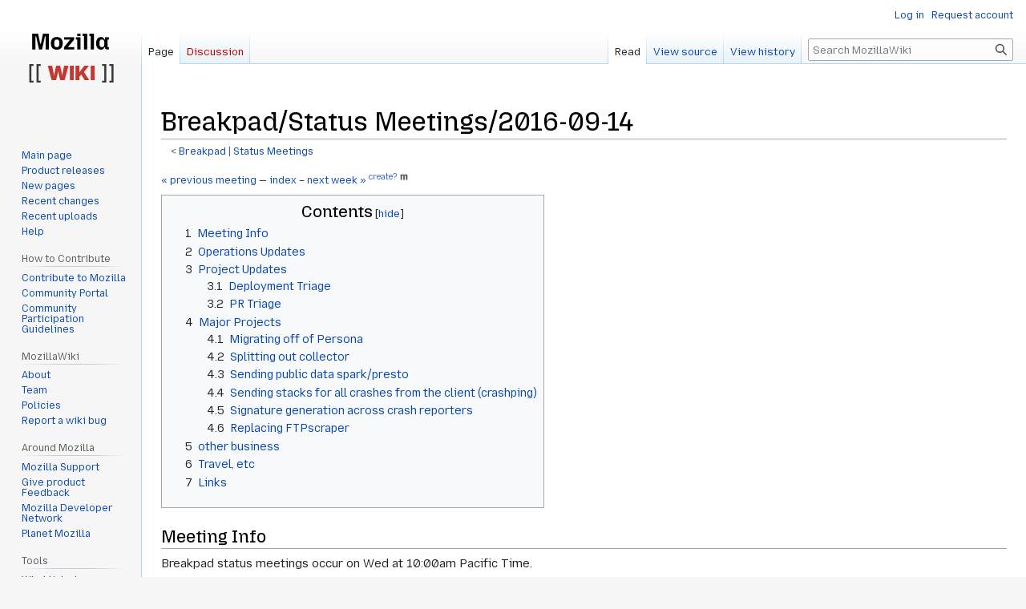

--- FILE ---
content_type: text/html; charset=UTF-8
request_url: http://wiki.mozilla.org/Breakpad/Status_Meetings/2016-09-14
body_size: 7379
content:
<!DOCTYPE html>
<html class="client-nojs" lang="en" dir="ltr">
<head>
<meta charset="UTF-8"/>
<title>Breakpad/Status Meetings/2016-09-14 - MozillaWiki</title>
<script>document.documentElement.className="client-js";RLCONF={"wgBreakFrames":false,"wgSeparatorTransformTable":["",""],"wgDigitTransformTable":["",""],"wgDefaultDateFormat":"dmy","wgMonthNames":["","January","February","March","April","May","June","July","August","September","October","November","December"],"wgRequestId":"6abcc33abcb0f9e207fad384","wgCSPNonce":false,"wgCanonicalNamespace":"","wgCanonicalSpecialPageName":false,"wgNamespaceNumber":0,"wgPageName":"Breakpad/Status_Meetings/2016-09-14","wgTitle":"Breakpad/Status Meetings/2016-09-14","wgCurRevisionId":1147902,"wgRevisionId":1147902,"wgArticleId":248672,"wgIsArticle":true,"wgIsRedirect":false,"wgAction":"view","wgUserName":null,"wgUserGroups":["*"],"wgCategories":["Breakpad","Socorro","Meeting Notes"],"wgPageContentLanguage":"en","wgPageContentModel":"wikitext","wgRelevantPageName":"Breakpad/Status_Meetings/2016-09-14","wgRelevantArticleId":248672,"wgIsProbablyEditable":false,"wgRelevantPageIsProbablyEditable":false,
"wgRestrictionEdit":[],"wgRestrictionMove":[],"wgPageFormsTargetName":null,"wgPageFormsAutocompleteValues":[],"wgPageFormsAutocompleteOnAllChars":false,"wgPageFormsFieldProperties":[],"wgPageFormsCargoFields":[],"wgPageFormsDependentFields":[],"wgPageFormsCalendarValues":[],"wgPageFormsCalendarParams":[],"wgPageFormsCalendarHTML":null,"wgPageFormsGridValues":[],"wgPageFormsGridParams":[],"wgPageFormsContLangYes":null,"wgPageFormsContLangNo":null,"wgPageFormsContLangMonths":[],"wgPageFormsHeightForMinimizingInstances":800,"wgPageFormsShowOnSelect":[],"wgPageFormsScriptPath":"/extensions/PageForms","edgValues":null,"wgPageFormsEDSettings":null,"wgAmericanDates":false,"wgMFDisplayWikibaseDescriptions":{"search":false,"nearby":false,"watchlist":false,"tagline":false},"wgVector2022PreviewPages":[]};RLSTATE={"site.styles":"ready","user.styles":"ready","user":"ready","user.options":"loading","skins.vector.styles.legacy":"ready"};RLPAGEMODULES=["site","mediawiki.page.ready","mediawiki.toc",
"skins.vector.legacy.js","ext.Bugzilla"];</script>
<script>(RLQ=window.RLQ||[]).push(function(){mw.loader.implement("user.options@12s5i",function($,jQuery,require,module){mw.user.tokens.set({"patrolToken":"+\\","watchToken":"+\\","csrfToken":"+\\"});});});</script>
<link rel="stylesheet" href="/load.php?lang=en&amp;modules=skins.vector.styles.legacy&amp;only=styles&amp;skin=vector"/>
<script async="" src="/load.php?lang=en&amp;modules=startup&amp;only=scripts&amp;raw=1&amp;skin=vector"></script>
<meta name="ResourceLoaderDynamicStyles" content=""/>
<link rel="stylesheet" href="/load.php?lang=en&amp;modules=site.styles&amp;only=styles&amp;skin=vector"/>
<meta name="generator" content="MediaWiki 1.39.10"/>
<meta name="format-detection" content="telephone=no"/>
<meta name="viewport" content="width=1000"/>
<link rel="icon" href="/images/favicon.ico"/>
<link rel="search" type="application/opensearchdescription+xml" href="/opensearch_desc.php" title="MozillaWiki (en)"/>
<link rel="EditURI" type="application/rsd+xml" href="https://wiki.mozilla.org/api.php?action=rsd"/>
<link rel="alternate" type="application/atom+xml" title="MozillaWiki Atom feed" href="/index.php?title=Special:RecentChanges&amp;feed=atom"/>
</head>
<body class="mediawiki ltr sitedir-ltr mw-hide-empty-elt ns-0 ns-subject page-Breakpad_Status_Meetings_2016-09-14 rootpage-Breakpad skin-vector action-view skin-vector-legacy vector-feature-language-in-header-enabled vector-feature-language-in-main-page-header-disabled vector-feature-language-alert-in-sidebar-disabled vector-feature-sticky-header-disabled vector-feature-sticky-header-edit-disabled vector-feature-table-of-contents-disabled vector-feature-visual-enhancement-next-disabled"><div id="mw-page-base" class="noprint"></div>
<div id="mw-head-base" class="noprint"></div>
<div id="content" class="mw-body" role="main">
	<a id="top"></a>
	<div id="siteNotice"></div>
	<div class="mw-indicators">
	</div>
	<h1 id="firstHeading" class="firstHeading mw-first-heading"><span class="mw-page-title-main">Breakpad/Status Meetings/2016-09-14</span></h1>
	<div id="bodyContent" class="vector-body">
		<div id="siteSub" class="noprint">From MozillaWiki</div>
		<div id="contentSub"><span class="subpages">&lt; <a href="/Breakpad" title="Breakpad">Breakpad</a>&lrm; | <a href="/Breakpad/Status_Meetings" title="Breakpad/Status Meetings">Status Meetings</a></span></div>
		<div id="contentSub2"></div>
		
		<div id="jump-to-nav"></div>
		<a class="mw-jump-link" href="#mw-head">Jump to navigation</a>
		<a class="mw-jump-link" href="#searchInput">Jump to search</a>
		<div id="mw-content-text" class="mw-body-content mw-content-ltr" lang="en" dir="ltr"><div class="mw-parser-output"><p><small>
<a href="/Breakpad/Status_Meetings/2016-09-07" title="Breakpad/Status Meetings/2016-09-07">&#171; previous meeting</a> — 
<a href="/Breakpad/Status_Meetings" title="Breakpad/Status Meetings">index</a> – 
<a href="/Breakpad/Status_Meetings/2016-09-21" title="Breakpad/Status Meetings/2016-09-21">next week &#187;</a>
<sup><a rel="nofollow" class="external text" href="https://wiki.mozilla.org/index.php?title=Breakpad/Status_Meetings/2016-09-21&amp;action=edit&amp;redlink=1&amp;preload=Breakpad/Status_Meetings/Template">create?</a></sup>
</small>
</p>
<div id="toc" class="toc" role="navigation" aria-labelledby="mw-toc-heading"><input type="checkbox" role="button" id="toctogglecheckbox" class="toctogglecheckbox" style="display:none" /><div class="toctitle" lang="en" dir="ltr"><h2 id="mw-toc-heading">Contents</h2><span class="toctogglespan"><label class="toctogglelabel" for="toctogglecheckbox"></label></span></div>
<ul>
<li class="toclevel-1 tocsection-1"><a href="#Meeting_Info"><span class="tocnumber">1</span> <span class="toctext">Meeting Info</span></a></li>
<li class="toclevel-1 tocsection-2"><a href="#Operations_Updates"><span class="tocnumber">2</span> <span class="toctext">Operations Updates</span></a></li>
<li class="toclevel-1 tocsection-3"><a href="#Project_Updates"><span class="tocnumber">3</span> <span class="toctext">Project Updates</span></a>
<ul>
<li class="toclevel-2 tocsection-4"><a href="#Deployment_Triage"><span class="tocnumber">3.1</span> <span class="toctext">Deployment Triage</span></a></li>
<li class="toclevel-2 tocsection-5"><a href="#PR_Triage"><span class="tocnumber">3.2</span> <span class="toctext">PR Triage</span></a></li>
</ul>
</li>
<li class="toclevel-1 tocsection-6"><a href="#Major_Projects"><span class="tocnumber">4</span> <span class="toctext">Major Projects</span></a>
<ul>
<li class="toclevel-2 tocsection-7"><a href="#Migrating_off_of_Persona"><span class="tocnumber">4.1</span> <span class="toctext">Migrating off of Persona</span></a></li>
<li class="toclevel-2 tocsection-8"><a href="#Splitting_out_collector"><span class="tocnumber">4.2</span> <span class="toctext">Splitting out collector</span></a></li>
<li class="toclevel-2 tocsection-9"><a href="#Sending_public_data_spark/presto"><span class="tocnumber">4.3</span> <span class="toctext">Sending public data spark/presto</span></a></li>
<li class="toclevel-2 tocsection-10"><a href="#Sending_stacks_for_all_crashes_from_the_client_(crashping)"><span class="tocnumber">4.4</span> <span class="toctext">Sending stacks for all crashes from the client (crashping)</span></a></li>
<li class="toclevel-2 tocsection-11"><a href="#Signature_generation_across_crash_reporters"><span class="tocnumber">4.5</span> <span class="toctext">Signature generation across crash reporters</span></a></li>
<li class="toclevel-2 tocsection-12"><a href="#Replacing_FTPscraper"><span class="tocnumber">4.6</span> <span class="toctext">Replacing FTPscraper</span></a></li>
</ul>
</li>
<li class="toclevel-1 tocsection-13"><a href="#other_business"><span class="tocnumber">5</span> <span class="toctext">other business</span></a></li>
<li class="toclevel-1 tocsection-14"><a href="#Travel,_etc"><span class="tocnumber">6</span> <span class="toctext">Travel, etc</span></a></li>
<li class="toclevel-1 tocsection-15"><a href="#Links"><span class="tocnumber">7</span> <span class="toctext">Links</span></a></li>
</ul>
</div>

<h2><span class="mw-headline" id="Meeting_Info">Meeting Info</span></h2>
<p>Breakpad status meetings occur on Wed at 10:00am Pacific Time.
</p><p>Conference numbers:
</p>
<pre>   Vidyo: Stability 
   650-903-0800 x92 conf 98200#
   800-707-2533 (pin 369) conf 98200# 
</pre>
<p>IRC backchannel: #breakpad <br />
Mountain View: Dancing Baby (3rd floor) <br />
</p>
<h2><span class="mw-headline" id="Operations_Updates">Operations Updates</span></h2>
<ul><li>Stage and Prod belongs to jp on Friday.</li>
<li>Can we do with much fewer stage nodes?
<ul><li><a rel="nofollow" class="external free" href="https://bugzilla.mozilla.org/show_bug.cgi?id=1301570">https://bugzilla.mozilla.org/show_bug.cgi?id=1301570</a></li></ul></li></ul>
<h2><span class="mw-headline" id="Project_Updates">Project Updates</span></h2>
<ul><li>Processors are going to start consuming more memory next week
<ul><li><a rel="nofollow" class="external free" href="https://github.com/mozilla/socorro/pull/3459">https://github.com/mozilla/socorro/pull/3459</a></li></ul></li>
<li>The web QA "future"
<ul><li><a rel="nofollow" class="external free" href="https://public.etherpad-mozilla.org/p/socorro-testplan-2016">https://public.etherpad-mozilla.org/p/socorro-testplan-2016</a></li>
<li>mbrandt to hack on Socorro-Tests repo before considering putting it into socorro</li></ul></li></ul>
<h3><span class="mw-headline" id="Deployment_Triage">Deployment Triage</span></h3>
<ul><li><a rel="nofollow" class="external free" href="https://whatsdeployed.io/s-7M7">https://whatsdeployed.io/s-7M7</a>
<ul><li>NOW with 25% extra FREE Culprit information!!</li></ul></li></ul>
<h3><span class="mw-headline" id="PR_Triage">PR Triage</span></h3>
<ul><li><a rel="nofollow" class="external free" href="http://prs.mozilla.io/mozilla/socorro">http://prs.mozilla.io/mozilla/socorro</a></li></ul>
<h2><span class="mw-headline" id="Major_Projects">Major Projects</span></h2>
<h3><span class="mw-headline" id="Migrating_off_of_Persona">Migrating off of Persona</span></h3>
<ul><li>Sigh! <a rel="nofollow" class="external free" href="https://bugzilla.mozilla.org/show_bug.cgi?id=1302365#c10">https://bugzilla.mozilla.org/show_bug.cgi?id=1302365#c10</a></li>
<li>Very hard to reproduce, but we could potentially inject some custom JS that notices that the button was clicked but it never went into the callback successfully. But we don't have a good set of instructions/troubleshooters to show users.</li></ul>
<h3><span class="mw-headline" id="Splitting_out_collector">Splitting out collector</span></h3>
<ul><li>attempt three at rewriting the collector</li>
<li>Miles from services ops has a dev env set up which is autodeploying via circle and docker from master tip</li>
<li>expected arrival is EOM or willkg will eat his green hat</li></ul>
<h3><span id="Sending_public_data_spark.2Fpresto"></span><span class="mw-headline" id="Sending_public_data_spark/presto">Sending public data spark/presto</span></h3>
<ul><li>Blocked on...
<ul><li><a rel="nofollow" class="external free" href="https://github.com/mozilla/socorro/pull/3459">https://github.com/mozilla/socorro/pull/3459</a></li>
<li><a rel="nofollow" class="external free" href="https://github.com/mozilla/socorro/pull/3460">https://github.com/mozilla/socorro/pull/3460</a></li></ul></li>
<li>Example of a working query <a rel="nofollow" class="external free" href="https://sql.telemetry.mozilla.org/queries/1155/source#table">https://sql.telemetry.mozilla.org/queries/1155/source#table</a>
<ul><li>Needs everyones help in testing</li></ul></li></ul>
<h3><span id="Sending_stacks_for_all_crashes_from_the_client_.28crashping.29"></span><span class="mw-headline" id="Sending_stacks_for_all_crashes_from_the_client_(crashping)">Sending stacks for all crashes from the client (crashping)</span></h3>
<ul><li><a rel="nofollow" class="external free" href="https://bugzilla.mozilla.org/show_bug.cgi?id=1280469">https://bugzilla.mozilla.org/show_bug.cgi?id=1280469</a>
<ul><li>whiteboard flag can be used in bugzilla and wiki to find more</li></ul></li></ul>
<h3><span class="mw-headline" id="Signature_generation_across_crash_reporters">Signature generation across crash reporters</span></h3>
<ul><li>on hold until after we get crashes over to data platform</li></ul>
<h3><span class="mw-headline" id="Replacing_FTPscraper">Replacing FTPscraper</span></h3>
<ul><li>No news from Nick
<ul><li>pinged him again</li></ul></li></ul>
<h2><span class="mw-headline" id="other_business">other business</span></h2>
<ul><li>Move Socorro-Test into the project repo - <a rel="nofollow" class="external free" href="https://github.com/mozilla/Socorro-Tests/issues/405">https://github.com/mozilla/Socorro-Tests/issues/405</a></li>
<li>Experiment with running the tests in travis? Have leeroy bot trigger the socorro-tests?</li></ul>
<h2><span id="Travel.2C_etc"></span><span class="mw-headline" id="Travel,_etc">Travel, etc</span></h2>
<h2><span class="mw-headline" id="Links">Links</span></h2>
<!-- 
NewPP limit report
Cached time: 20260125120631
Cache expiry: 86400
Reduced expiry: false
Complications: [show‐toc]
CPU time usage: 0.014 seconds
Real time usage: 0.019 seconds
Preprocessor visited node count: 63/1000000
Post‐expand include size: 60/2097152 bytes
Template argument size: 0/2097152 bytes
Highest expansion depth: 3/100
Expensive parser function count: 0/100
Unstrip recursion depth: 0/20
Unstrip post‐expand size: 0/5000000 bytes
-->
<!--
Transclusion expansion time report (%,ms,calls,template)
100.00%    0.000      1 -total
-->

<!-- Saved in parser cache with key wiki:pcache:idhash:248672-0!canonical and timestamp 20260125120631 and revision id 1147902.
 -->
</div>
<div class="printfooter" data-nosnippet="">Retrieved from "<a dir="ltr" href="https://wiki.mozilla.org/index.php?title=Breakpad/Status_Meetings/2016-09-14&amp;oldid=1147902">https://wiki.mozilla.org/index.php?title=Breakpad/Status_Meetings/2016-09-14&amp;oldid=1147902</a>"</div></div>
		<div id="catlinks" class="catlinks" data-mw="interface"><div id="mw-normal-catlinks" class="mw-normal-catlinks"><a href="/Special:Categories" title="Special:Categories">Categories</a>: <ul><li><a href="/index.php?title=Category:Breakpad&amp;action=edit&amp;redlink=1" class="new" title="Category:Breakpad (page does not exist)">Breakpad</a></li><li><a href="/index.php?title=Category:Socorro&amp;action=edit&amp;redlink=1" class="new" title="Category:Socorro (page does not exist)">Socorro</a></li><li><a href="/Category:Meeting_Notes" title="Category:Meeting Notes">Meeting Notes</a></li></ul></div></div>
	</div>
</div>

<div id="mw-navigation">
	<h2>Navigation menu</h2>
	<div id="mw-head">
		

<nav id="p-personal" class="vector-menu mw-portlet mw-portlet-personal vector-user-menu-legacy" aria-labelledby="p-personal-label" role="navigation"  >
	<h3
		id="p-personal-label"
		
		class="vector-menu-heading "
	>
		<span class="vector-menu-heading-label">Personal tools</span>
	</h3>
	<div class="vector-menu-content">
		
		<ul class="vector-menu-content-list"><li id="pt-login" class="mw-list-item"><a href="/index.php?title=Special:UserLogin&amp;returnto=Breakpad%2FStatus+Meetings%2F2016-09-14" title="You are encouraged to log in; however, it is not mandatory [o]" accesskey="o"><span>Log in</span></a></li><li id="pt-createaccount" class="mw-list-item"><a href="/Special:RequestAccount" title="You are encouraged to create an account and log in; however, it is not mandatory"><span>Request account</span></a></li></ul>
		
	</div>
</nav>

		<div id="left-navigation">
			

<nav id="p-namespaces" class="vector-menu mw-portlet mw-portlet-namespaces vector-menu-tabs vector-menu-tabs-legacy" aria-labelledby="p-namespaces-label" role="navigation"  >
	<h3
		id="p-namespaces-label"
		
		class="vector-menu-heading "
	>
		<span class="vector-menu-heading-label">Namespaces</span>
	</h3>
	<div class="vector-menu-content">
		
		<ul class="vector-menu-content-list"><li id="ca-nstab-main" class="selected mw-list-item"><a href="/Breakpad/Status_Meetings/2016-09-14" title="View the content page [c]" accesskey="c"><span>Page</span></a></li><li id="ca-talk" class="new mw-list-item"><a href="/index.php?title=Talk:Breakpad/Status_Meetings/2016-09-14&amp;action=edit&amp;redlink=1" rel="discussion" title="Discussion about the content page (page does not exist) [t]" accesskey="t"><span>Discussion</span></a></li></ul>
		
	</div>
</nav>

			

<nav id="p-variants" class="vector-menu mw-portlet mw-portlet-variants emptyPortlet vector-menu-dropdown" aria-labelledby="p-variants-label" role="navigation"  >
	<input type="checkbox"
		id="p-variants-checkbox"
		role="button"
		aria-haspopup="true"
		data-event-name="ui.dropdown-p-variants"
		class="vector-menu-checkbox"
		aria-labelledby="p-variants-label"
	/>
	<label
		id="p-variants-label"
		 aria-label="Change language variant"
		class="vector-menu-heading "
	>
		<span class="vector-menu-heading-label">English</span>
	</label>
	<div class="vector-menu-content">
		
		<ul class="vector-menu-content-list"></ul>
		
	</div>
</nav>

		</div>
		<div id="right-navigation">
			

<nav id="p-views" class="vector-menu mw-portlet mw-portlet-views vector-menu-tabs vector-menu-tabs-legacy" aria-labelledby="p-views-label" role="navigation"  >
	<h3
		id="p-views-label"
		
		class="vector-menu-heading "
	>
		<span class="vector-menu-heading-label">Views</span>
	</h3>
	<div class="vector-menu-content">
		
		<ul class="vector-menu-content-list"><li id="ca-view" class="selected mw-list-item"><a href="/Breakpad/Status_Meetings/2016-09-14"><span>Read</span></a></li><li id="ca-viewsource" class="mw-list-item"><a href="/index.php?title=Breakpad/Status_Meetings/2016-09-14&amp;action=edit" title="This page is protected.&#10;You can view its source [e]" accesskey="e"><span>View source</span></a></li><li id="ca-history" class="mw-list-item"><a href="/index.php?title=Breakpad/Status_Meetings/2016-09-14&amp;action=history" title="Past revisions of this page [h]" accesskey="h"><span>View history</span></a></li></ul>
		
	</div>
</nav>

			

<nav id="p-cactions" class="vector-menu mw-portlet mw-portlet-cactions emptyPortlet vector-menu-dropdown" aria-labelledby="p-cactions-label" role="navigation"  title="More options" >
	<input type="checkbox"
		id="p-cactions-checkbox"
		role="button"
		aria-haspopup="true"
		data-event-name="ui.dropdown-p-cactions"
		class="vector-menu-checkbox"
		aria-labelledby="p-cactions-label"
	/>
	<label
		id="p-cactions-label"
		
		class="vector-menu-heading "
	>
		<span class="vector-menu-heading-label">More</span>
	</label>
	<div class="vector-menu-content">
		
		<ul class="vector-menu-content-list"></ul>
		
	</div>
</nav>

			
<div id="p-search" role="search" class="vector-search-box-vue  vector-search-box-show-thumbnail vector-search-box-auto-expand-width vector-search-box">
	<div>
			<h3 >
				<label for="searchInput">Search</label>
			</h3>
		<form action="/index.php" id="searchform"
			class="vector-search-box-form">
			<div id="simpleSearch"
				class="vector-search-box-inner"
				 data-search-loc="header-navigation">
				<input class="vector-search-box-input"
					 type="search" name="search" placeholder="Search MozillaWiki" aria-label="Search MozillaWiki" autocapitalize="sentences" title="Search MozillaWiki [f]" accesskey="f" id="searchInput"
				>
				<input type="hidden" name="title" value="Special:Search">
				<input id="mw-searchButton"
					 class="searchButton mw-fallbackSearchButton" type="submit" name="fulltext" title="Search the pages for this text" value="Search">
				<input id="searchButton"
					 class="searchButton" type="submit" name="go" title="Go to a page with this exact name if it exists" value="Go">
			</div>
		</form>
	</div>
</div>

		</div>
	</div>
	

<div id="mw-panel">
	<div id="p-logo" role="banner">
		<a class="mw-wiki-logo" href="/Main_Page"
			title="Visit the main page"></a>
	</div>
	

<nav id="p-navigation" class="vector-menu mw-portlet mw-portlet-navigation vector-menu-portal portal" aria-labelledby="p-navigation-label" role="navigation"  >
	<h3
		id="p-navigation-label"
		
		class="vector-menu-heading "
	>
		<span class="vector-menu-heading-label">Navigation</span>
	</h3>
	<div class="vector-menu-content">
		
		<ul class="vector-menu-content-list"><li id="n-mainpage-description" class="mw-list-item"><a href="/Main_Page" title="Visit the main page [z]" accesskey="z"><span>Main page</span></a></li><li id="n-Product-releases" class="mw-list-item"><a href="/Releases"><span>Product releases</span></a></li><li id="n-newpages" class="mw-list-item"><a href="/Special:NewPages"><span>New pages</span></a></li><li id="n-recentchanges" class="mw-list-item"><a href="/Special:RecentChanges" title="A list of recent changes in the wiki [r]" accesskey="r"><span>Recent changes</span></a></li><li id="n-Recent-uploads" class="mw-list-item"><a href="/Special:NewFiles"><span>Recent uploads</span></a></li><li id="n-Help" class="mw-list-item"><a href="/MozillaWiki:Help" title="The place to find out"><span>Help</span></a></li></ul>
		
	</div>
</nav>

	

<nav id="p-How_to_Contribute" class="vector-menu mw-portlet mw-portlet-How_to_Contribute vector-menu-portal portal" aria-labelledby="p-How_to_Contribute-label" role="navigation"  >
	<h3
		id="p-How_to_Contribute-label"
		
		class="vector-menu-heading "
	>
		<span class="vector-menu-heading-label">How to Contribute</span>
	</h3>
	<div class="vector-menu-content">
		
		<ul class="vector-menu-content-list"><li id="n-Contribute-to-Mozilla" class="mw-list-item"><a href="/Contribute"><span>Contribute to Mozilla</span></a></li><li id="n-Community-Portal" class="mw-list-item"><a href="//community.mozilla.org" rel="nofollow"><span>Community Portal</span></a></li><li id="n-Community-Participation-Guidelines" class="mw-list-item"><a href="//www.mozilla.org/en-US/about/governance/policies/participation/" rel="nofollow"><span>Community Participation Guidelines</span></a></li></ul>
		
	</div>
</nav>


<nav id="p-MozillaWiki" class="vector-menu mw-portlet mw-portlet-MozillaWiki vector-menu-portal portal" aria-labelledby="p-MozillaWiki-label" role="navigation"  >
	<h3
		id="p-MozillaWiki-label"
		
		class="vector-menu-heading "
	>
		<span class="vector-menu-heading-label">MozillaWiki</span>
	</h3>
	<div class="vector-menu-content">
		
		<ul class="vector-menu-content-list"><li id="n-About" class="mw-list-item"><a href="/MozillaWiki:About"><span>About</span></a></li><li id="n-Team" class="mw-list-item"><a href="/MozillaWiki:Team"><span>Team</span></a></li><li id="n-Policies" class="mw-list-item"><a href="/MozillaWiki:Policies"><span>Policies</span></a></li><li id="n-Report-a-wiki-bug" class="mw-list-item"><a href="//bugzilla.mozilla.org/enter_bug.cgi?product=Websites&amp;component=wiki.mozilla.org" rel="nofollow"><span>Report a wiki bug</span></a></li></ul>
		
	</div>
</nav>


<nav id="p-Around_Mozilla" class="vector-menu mw-portlet mw-portlet-Around_Mozilla vector-menu-portal portal" aria-labelledby="p-Around_Mozilla-label" role="navigation"  >
	<h3
		id="p-Around_Mozilla-label"
		
		class="vector-menu-heading "
	>
		<span class="vector-menu-heading-label">Around Mozilla</span>
	</h3>
	<div class="vector-menu-content">
		
		<ul class="vector-menu-content-list"><li id="n-Mozilla-Support" class="mw-list-item"><a href="//support.mozilla.org/" rel="nofollow"><span>Mozilla Support</span></a></li><li id="n-Give-product-Feedback" class="mw-list-item"><a href="//connect.mozilla.org/" rel="nofollow"><span>Give product Feedback</span></a></li><li id="n-Mozilla-Developer-Network" class="mw-list-item"><a href="//developer.mozilla.org/" rel="nofollow"><span>Mozilla Developer Network</span></a></li><li id="n-Planet-Mozilla" class="mw-list-item"><a href="//planet.mozilla.org/" rel="nofollow"><span>Planet Mozilla</span></a></li></ul>
		
	</div>
</nav>


<nav id="p-tb" class="vector-menu mw-portlet mw-portlet-tb vector-menu-portal portal" aria-labelledby="p-tb-label" role="navigation"  >
	<h3
		id="p-tb-label"
		
		class="vector-menu-heading "
	>
		<span class="vector-menu-heading-label">Tools</span>
	</h3>
	<div class="vector-menu-content">
		
		<ul class="vector-menu-content-list"><li id="t-whatlinkshere" class="mw-list-item"><a href="/Special:WhatLinksHere/Breakpad/Status_Meetings/2016-09-14" title="A list of all wiki pages that link here [j]" accesskey="j"><span>What links here</span></a></li><li id="t-recentchangeslinked" class="mw-list-item"><a href="/Special:RecentChangesLinked/Breakpad/Status_Meetings/2016-09-14" rel="nofollow" title="Recent changes in pages linked from this page [k]" accesskey="k"><span>Related changes</span></a></li><li id="t-specialpages" class="mw-list-item"><a href="/Special:SpecialPages" title="A list of all special pages [q]" accesskey="q"><span>Special pages</span></a></li><li id="t-print" class="mw-list-item"><a href="javascript:print();" rel="alternate" title="Printable version of this page [p]" accesskey="p"><span>Printable version</span></a></li><li id="t-permalink" class="mw-list-item"><a href="/index.php?title=Breakpad/Status_Meetings/2016-09-14&amp;oldid=1147902" title="Permanent link to this revision of this page"><span>Permanent link</span></a></li><li id="t-info" class="mw-list-item"><a href="/index.php?title=Breakpad/Status_Meetings/2016-09-14&amp;action=info" title="More information about this page"><span>Page information</span></a></li></ul>
		
	</div>
</nav>

	
</div>

</div>

<footer id="footer" class="mw-footer" role="contentinfo" >
	<ul id="footer-info">
	<li id="footer-info-lastmod"> This page was last edited on 15 September 2016, at 00:29.</li>
</ul>

	<ul id="footer-places">
	<li id="footer-places-privacy"><a href="/MozillaWiki:Privacy_policy">Privacy policy</a></li>
	<li id="footer-places-about"><a href="/MozillaWiki:About">About MozillaWiki</a></li>
	<li id="footer-places-mobileview"><a href="https://wiki.mozilla.org/index.php?title=Breakpad/Status_Meetings/2016-09-14&amp;mobileaction=toggle_view_mobile" class="noprint stopMobileRedirectToggle">Mobile view</a></li>
</ul>

	<ul id="footer-icons" class="noprint">
	<li id="footer-poweredbyico"><a href="https://www.mediawiki.org/"><img src="/resources/assets/poweredby_mediawiki_88x31.png" alt="Powered by MediaWiki" srcset="/resources/assets/poweredby_mediawiki_132x47.png 1.5x, /resources/assets/poweredby_mediawiki_176x62.png 2x" width="88" height="31" loading="lazy"/></a></li>
</ul>

</footer>

<script>(RLQ=window.RLQ||[]).push(function(){mw.config.set({"wgPageParseReport":{"limitreport":{"cputime":"0.014","walltime":"0.019","ppvisitednodes":{"value":63,"limit":1000000},"postexpandincludesize":{"value":60,"limit":2097152},"templateargumentsize":{"value":0,"limit":2097152},"expansiondepth":{"value":3,"limit":100},"expensivefunctioncount":{"value":0,"limit":100},"unstrip-depth":{"value":0,"limit":20},"unstrip-size":{"value":0,"limit":5000000},"timingprofile":["100.00%    0.000      1 -total"]},"cachereport":{"timestamp":"20260125120631","ttl":86400,"transientcontent":false}}});mw.config.set({"wgBackendResponseTime":308});});</script>
</body>
</html>